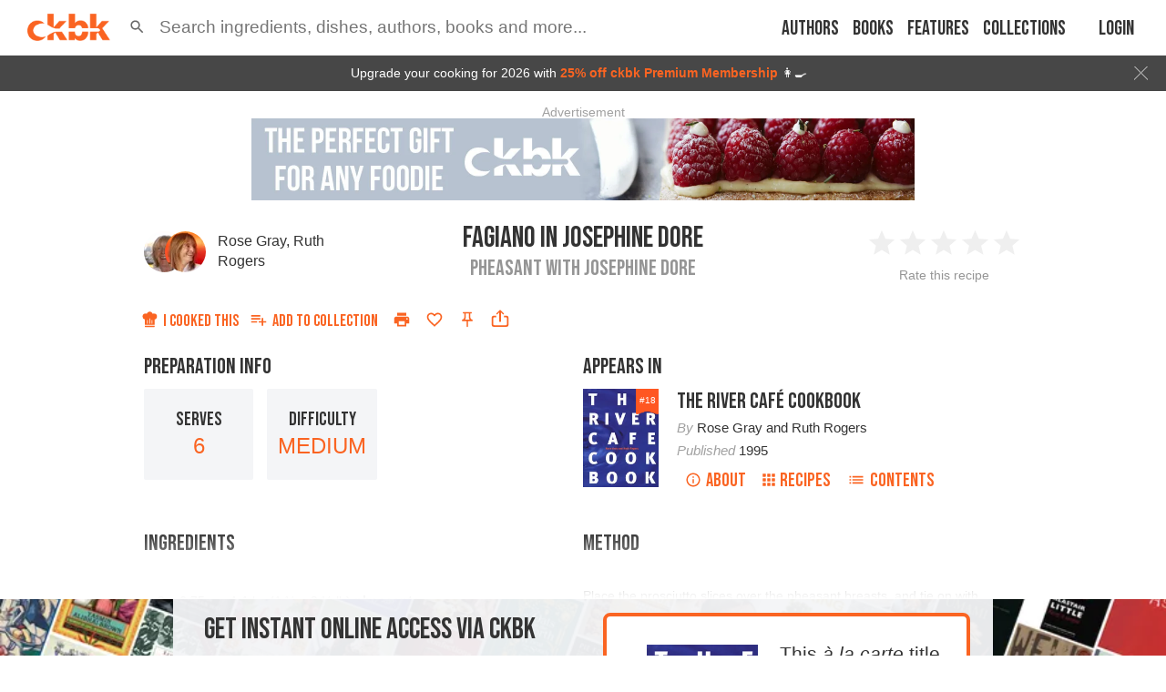

--- FILE ---
content_type: text/html; charset=utf-8
request_url: https://app.ckbk.com/clientId
body_size: -97
content:
ab198b25-6736-4901-be43-c6ae702de742

--- FILE ---
content_type: text/html; charset=utf-8
request_url: https://www.google.com/recaptcha/api2/aframe
body_size: 185
content:
<!DOCTYPE HTML><html><head><meta http-equiv="content-type" content="text/html; charset=UTF-8"></head><body><script nonce="ydTdB1FDxSqB3BZ4HV8wRA">/** Anti-fraud and anti-abuse applications only. See google.com/recaptcha */ try{var clients={'sodar':'https://pagead2.googlesyndication.com/pagead/sodar?'};window.addEventListener("message",function(a){try{if(a.source===window.parent){var b=JSON.parse(a.data);var c=clients[b['id']];if(c){var d=document.createElement('img');d.src=c+b['params']+'&rc='+(localStorage.getItem("rc::a")?sessionStorage.getItem("rc::b"):"");window.document.body.appendChild(d);sessionStorage.setItem("rc::e",parseInt(sessionStorage.getItem("rc::e")||0)+1);localStorage.setItem("rc::h",'1768724771610');}}}catch(b){}});window.parent.postMessage("_grecaptcha_ready", "*");}catch(b){}</script></body></html>

--- FILE ---
content_type: application/javascript
request_url: https://app.ckbk.com/assets/vendors~admin-panel-r~e4291acf.698a7de9.chunk.modern.js
body_size: 4281
content:
(window.webpackJsonp=window.webpackJsonp||[]).push([[22],{1532:function(e,t,r){"use strict";var o=r(0),l=r(486);t.a=Object(l.a)(o.createElement("path",{d:"M15.41 16.09l-4.58-4.59 4.58-4.59L14 5.5l-6 6 6 6z"}),"KeyboardArrowLeft")},1533:function(e,t,r){"use strict";var o=r(0),l=r(486);t.a=Object(l.a)(o.createElement("path",{d:"M8.59 16.34l4.58-4.59-4.58-4.59L10 5.75l6 6-6 6z"}),"KeyboardArrowRight")},2396:function(e,t,r){"use strict";var o=r(12),l=r(46),n=r(5),a=r(0),i=(r(2),r(23)),c=r(32),s=r(777),d=r(51),u=a.forwardRef((function(e,t){var r=e.classes,l=e.className,c=e.disabled,u=void 0!==c&&c,f=e.disableFocusRipple,b=void 0!==f&&f,p=e.fullWidth,h=e.icon,v=e.indicator,m=e.label,w=e.onChange,g=e.onClick,x=e.onFocus,y=e.selected,j=e.selectionFollowsFocus,O=e.textColor,C=void 0===O?"inherit":O,E=e.value,S=e.wrapped,k=void 0!==S&&S,N=Object(o.a)(e,["classes","className","disabled","disableFocusRipple","fullWidth","icon","indicator","label","onChange","onClick","onFocus","selected","selectionFollowsFocus","textColor","value","wrapped"]);return a.createElement(s.a,Object(n.a)({focusRipple:!b,className:Object(i.default)(r.root,r["textColor".concat(Object(d.a)(C))],l,u&&r.disabled,y&&r.selected,m&&h&&r.labelIcon,p&&r.fullWidth,k&&r.wrapped),ref:t,role:"tab","aria-selected":y,disabled:u,onClick:function(e){w&&w(e,E),g&&g(e)},onFocus:function(e){j&&!y&&w&&w(e,E),x&&x(e)},tabIndex:y?0:-1},N),a.createElement("span",{className:r.wrapper},h,m),v)}));t.a=Object(c.a)((function(e){var t;return{root:Object(n.a)({},e.typography.button,(t={maxWidth:264,minWidth:72,position:"relative",boxSizing:"border-box",minHeight:48,flexShrink:0,padding:"6px 12px"},Object(l.a)(t,e.breakpoints.up("sm"),{padding:"6px 24px"}),Object(l.a)(t,"overflow","hidden"),Object(l.a)(t,"whiteSpace","normal"),Object(l.a)(t,"textAlign","center"),Object(l.a)(t,e.breakpoints.up("sm"),{minWidth:160}),t)),labelIcon:{minHeight:72,paddingTop:9,"& $wrapper > *:first-child":{marginBottom:6}},textColorInherit:{color:"inherit",opacity:.7,"&$selected":{opacity:1},"&$disabled":{opacity:.5}},textColorPrimary:{color:e.palette.text.secondary,"&$selected":{color:e.palette.primary.main},"&$disabled":{color:e.palette.text.disabled}},textColorSecondary:{color:e.palette.text.secondary,"&$selected":{color:e.palette.secondary.main},"&$disabled":{color:e.palette.text.disabled}},selected:{},disabled:{},fullWidth:{flexShrink:1,flexGrow:1,flexBasis:0,maxWidth:"none"},wrapped:{fontSize:e.typography.pxToRem(12),lineHeight:1.5},wrapper:{display:"inline-flex",alignItems:"center",justifyContent:"center",width:"100%",flexDirection:"column"}}}),{name:"MuiTab"})(u)},2445:function(e,t,r){"use strict";var o,l=r(5),n=r(12),a=r(46),i=r(0),c=(r(1324),r(2),r(23)),s=r(420),d=r(328);function u(){if(o)return o;var e=document.createElement("div"),t=document.createElement("div");return t.style.width="10px",t.style.height="1px",e.appendChild(t),e.dir="rtl",e.style.fontSize="14px",e.style.width="4px",e.style.height="1px",e.style.position="absolute",e.style.top="-1000px",e.style.overflow="scroll",document.body.appendChild(e),o="reverse",e.scrollLeft>0?o="default":(e.scrollLeft=1,0===e.scrollLeft&&(o="negative")),document.body.removeChild(e),o}function f(e,t){var r=e.scrollLeft;if("rtl"!==t)return r;switch(u()){case"negative":return e.scrollWidth-e.clientWidth+r;case"reverse":return e.scrollWidth-e.clientWidth-r;default:return r}}function b(e){return(1+Math.sin(Math.PI*e-Math.PI/2))/2}var p={width:99,height:99,position:"absolute",top:-9999,overflow:"scroll"};function h(e){var t=e.onChange,r=Object(n.a)(e,["onChange"]),o=i.useRef(),a=i.useRef(null),c=function(){o.current=a.current.offsetHeight-a.current.clientHeight};return i.useEffect((function(){var e=Object(s.a)((function(){var e=o.current;c(),e!==o.current&&t(o.current)}));return window.addEventListener("resize",e),function(){e.clear(),window.removeEventListener("resize",e)}}),[t]),i.useEffect((function(){c(),t(o.current)}),[t]),i.createElement("div",Object(l.a)({style:p,ref:a},r))}var v=r(32),m=r(51),w=i.forwardRef((function(e,t){var r=e.classes,o=e.className,a=e.color,s=e.orientation,d=Object(n.a)(e,["classes","className","color","orientation"]);return i.createElement("span",Object(l.a)({className:Object(c.default)(r.root,r["color".concat(Object(m.a)(a))],o,"vertical"===s&&r.vertical),ref:t},d))})),g=Object(v.a)((function(e){return{root:{position:"absolute",height:2,bottom:0,width:"100%",transition:e.transitions.create()},colorPrimary:{backgroundColor:e.palette.primary.main},colorSecondary:{backgroundColor:e.palette.secondary.main},vertical:{height:"100%",width:2,right:0}}}),{name:"PrivateTabIndicator"})(w),x=r(1532),y=r(1533),j=r(777),O=i.createElement(x.a,{fontSize:"small"}),C=i.createElement(y.a,{fontSize:"small"}),E=i.forwardRef((function(e,t){var r=e.classes,o=e.className,a=e.direction,s=e.orientation,d=e.disabled,u=Object(n.a)(e,["classes","className","direction","orientation","disabled"]);return i.createElement(j.a,Object(l.a)({component:"div",className:Object(c.default)(r.root,o,d&&r.disabled,"vertical"===s&&r.vertical),ref:t,role:null,tabIndex:null},u),"left"===a?O:C)})),S=Object(v.a)({root:{width:40,flexShrink:0,opacity:.8,"&$disabled":{opacity:0}},vertical:{width:"100%",height:40,"& svg":{transform:"rotate(90deg)"}},disabled:{}},{name:"MuiTabScrollButton"})(E),k=r(103),N=r(240),W=i.forwardRef((function(e,t){var r=e["aria-label"],o=e["aria-labelledby"],p=e.action,v=e.centered,m=void 0!==v&&v,w=e.children,x=e.classes,y=e.className,j=e.component,O=void 0===j?"div":j,C=e.indicatorColor,E=void 0===C?"secondary":C,W=e.onChange,B=e.orientation,L=void 0===B?"horizontal":B,F=e.ScrollButtonComponent,M=void 0===F?S:F,R=e.scrollButtons,z=void 0===R?"auto":R,T=e.selectionFollowsFocus,A=e.TabIndicatorProps,I=void 0===A?{}:A,H=e.TabScrollButtonProps,D=e.textColor,P=void 0===D?"inherit":D,$=e.value,q=e.variant,K=void 0===q?"standard":q,V=Object(n.a)(e,["aria-label","aria-labelledby","action","centered","children","classes","className","component","indicatorColor","onChange","orientation","ScrollButtonComponent","scrollButtons","selectionFollowsFocus","TabIndicatorProps","TabScrollButtonProps","textColor","value","variant"]),J=Object(N.a)(),X="scrollable"===K,G="rtl"===J.direction,U="vertical"===L,Q=U?"scrollTop":"scrollLeft",Y=U?"top":"left",Z=U?"bottom":"right",_=U?"clientHeight":"clientWidth",ee=U?"height":"width";var te=i.useState(!1),re=te[0],oe=te[1],le=i.useState({}),ne=le[0],ae=le[1],ie=i.useState({start:!1,end:!1}),ce=ie[0],se=ie[1],de=i.useState({overflow:"hidden",marginBottom:null}),ue=de[0],fe=de[1],be=new Map,pe=i.useRef(null),he=i.useRef(null),ve=function(){var e,t,r=pe.current;if(r){var o=r.getBoundingClientRect();e={clientWidth:r.clientWidth,scrollLeft:r.scrollLeft,scrollTop:r.scrollTop,scrollLeftNormalized:f(r,J.direction),scrollWidth:r.scrollWidth,top:o.top,bottom:o.bottom,left:o.left,right:o.right}}if(r&&!1!==$){var l=he.current.children;if(l.length>0){var n=l[be.get($)];0,t=n?n.getBoundingClientRect():null}}return{tabsMeta:e,tabMeta:t}},me=Object(k.a)((function(){var e,t=ve(),r=t.tabsMeta,o=t.tabMeta,l=0;if(o&&r)if(U)l=o.top-r.top+r.scrollTop;else{var n=G?r.scrollLeftNormalized+r.clientWidth-r.scrollWidth:r.scrollLeft;l=o.left-r.left+n}var i=(e={},Object(a.a)(e,Y,l),Object(a.a)(e,ee,o?o[ee]:0),e);if(isNaN(ne[Y])||isNaN(ne[ee]))ae(i);else{var c=Math.abs(ne[Y]-i[Y]),s=Math.abs(ne[ee]-i[ee]);(c>=1||s>=1)&&ae(i)}})),we=function(e){!function(e,t,r){var o=arguments.length>3&&void 0!==arguments[3]?arguments[3]:{},l=arguments.length>4&&void 0!==arguments[4]?arguments[4]:function(){},n=o.ease,a=void 0===n?b:n,i=o.duration,c=void 0===i?300:i,s=null,d=t[e],u=!1,f=function(){u=!0},p=function o(n){if(u)l(new Error("Animation cancelled"));else{null===s&&(s=n);var i=Math.min(1,(n-s)/c);t[e]=a(i)*(r-d)+d,i>=1?requestAnimationFrame((function(){l(null)})):requestAnimationFrame(o)}};d===r?l(new Error("Element already at target position")):requestAnimationFrame(p)}(Q,pe.current,e)},ge=function(e){var t=pe.current[Q];U?t+=e:(t+=e*(G?-1:1),t*=G&&"reverse"===u()?-1:1),we(t)},xe=function(){ge(-pe.current[_])},ye=function(){ge(pe.current[_])},je=i.useCallback((function(e){fe({overflow:null,marginBottom:-e})}),[]),Oe=Object(k.a)((function(){var e=ve(),t=e.tabsMeta,r=e.tabMeta;if(r&&t)if(r[Y]<t[Y]){var o=t[Q]+(r[Y]-t[Y]);we(o)}else if(r[Z]>t[Z]){var l=t[Q]+(r[Z]-t[Z]);we(l)}})),Ce=Object(k.a)((function(){if(X&&"off"!==z){var e,t,r=pe.current,o=r.scrollTop,l=r.scrollHeight,n=r.clientHeight,a=r.scrollWidth,i=r.clientWidth;if(U)e=o>1,t=o<l-n-1;else{var c=f(pe.current,J.direction);e=G?c<a-i-1:c>1,t=G?c>1:c<a-i-1}e===ce.start&&t===ce.end||se({start:e,end:t})}}));i.useEffect((function(){var e=Object(s.a)((function(){me(),Ce()})),t=Object(d.a)(pe.current);return t.addEventListener("resize",e),function(){e.clear(),t.removeEventListener("resize",e)}}),[me,Ce]);var Ee=i.useCallback(Object(s.a)((function(){Ce()})));i.useEffect((function(){return function(){Ee.clear()}}),[Ee]),i.useEffect((function(){oe(!0)}),[]),i.useEffect((function(){me(),Ce()})),i.useEffect((function(){Oe()}),[Oe,ne]),i.useImperativeHandle(p,(function(){return{updateIndicator:me,updateScrollButtons:Ce}}),[me,Ce]);var Se=i.createElement(g,Object(l.a)({className:x.indicator,orientation:L,color:E},I,{style:Object(l.a)({},ne,I.style)})),ke=0,Ne=i.Children.map(w,(function(e){if(!i.isValidElement(e))return null;var t=void 0===e.props.value?ke:e.props.value;be.set(t,ke);var r=t===$;return ke+=1,i.cloneElement(e,{fullWidth:"fullWidth"===K,indicator:r&&!re&&Se,selected:r,selectionFollowsFocus:T,onChange:W,textColor:P,value:t})})),We=function(){var e={};e.scrollbarSizeListener=X?i.createElement(h,{className:x.scrollable,onChange:je}):null;var t=ce.start||ce.end,r=X&&("auto"===z&&t||"desktop"===z||"on"===z);return e.scrollButtonStart=r?i.createElement(M,Object(l.a)({orientation:L,direction:G?"right":"left",onClick:xe,disabled:!ce.start,className:Object(c.default)(x.scrollButtons,"on"!==z&&x.scrollButtonsDesktop)},H)):null,e.scrollButtonEnd=r?i.createElement(M,Object(l.a)({orientation:L,direction:G?"left":"right",onClick:ye,disabled:!ce.end,className:Object(c.default)(x.scrollButtons,"on"!==z&&x.scrollButtonsDesktop)},H)):null,e}();return i.createElement(O,Object(l.a)({className:Object(c.default)(x.root,y,U&&x.vertical),ref:t},V),We.scrollButtonStart,We.scrollbarSizeListener,i.createElement("div",{className:Object(c.default)(x.scroller,X?x.scrollable:x.fixed),style:ue,ref:pe,onScroll:Ee},i.createElement("div",{"aria-label":r,"aria-labelledby":o,className:Object(c.default)(x.flexContainer,U&&x.flexContainerVertical,m&&!X&&x.centered),onKeyDown:function(e){var t=e.target;if("tab"===t.getAttribute("role")){var r=null,o="vertical"!==L?"ArrowLeft":"ArrowUp",l="vertical"!==L?"ArrowRight":"ArrowDown";switch("vertical"!==L&&"rtl"===J.direction&&(o="ArrowRight",l="ArrowLeft"),e.key){case o:r=t.previousElementSibling||he.current.lastChild;break;case l:r=t.nextElementSibling||he.current.firstChild;break;case"Home":r=he.current.firstChild;break;case"End":r=he.current.lastChild}null!==r&&(r.focus(),e.preventDefault())}},ref:he,role:"tablist"},Ne),re&&Se),We.scrollButtonEnd)}));t.a=Object(v.a)((function(e){return{root:{overflow:"hidden",minHeight:48,WebkitOverflowScrolling:"touch",display:"flex"},vertical:{flexDirection:"column"},flexContainer:{display:"flex"},flexContainerVertical:{flexDirection:"column"},centered:{justifyContent:"center"},scroller:{position:"relative",display:"inline-block",flex:"1 1 auto",whiteSpace:"nowrap"},fixed:{overflowX:"hidden",width:"100%"},scrollable:{overflowX:"scroll",scrollbarWidth:"none","&::-webkit-scrollbar":{display:"none"}},scrollButtons:{},scrollButtonsDesktop:Object(a.a)({},e.breakpoints.down("xs"),{display:"none"}),indicator:{}}}),{name:"MuiTabs"})(W)}}]);
//# sourceMappingURL=vendors~admin-panel-r~e4291acf.698a7de9.chunk.modern.js.map